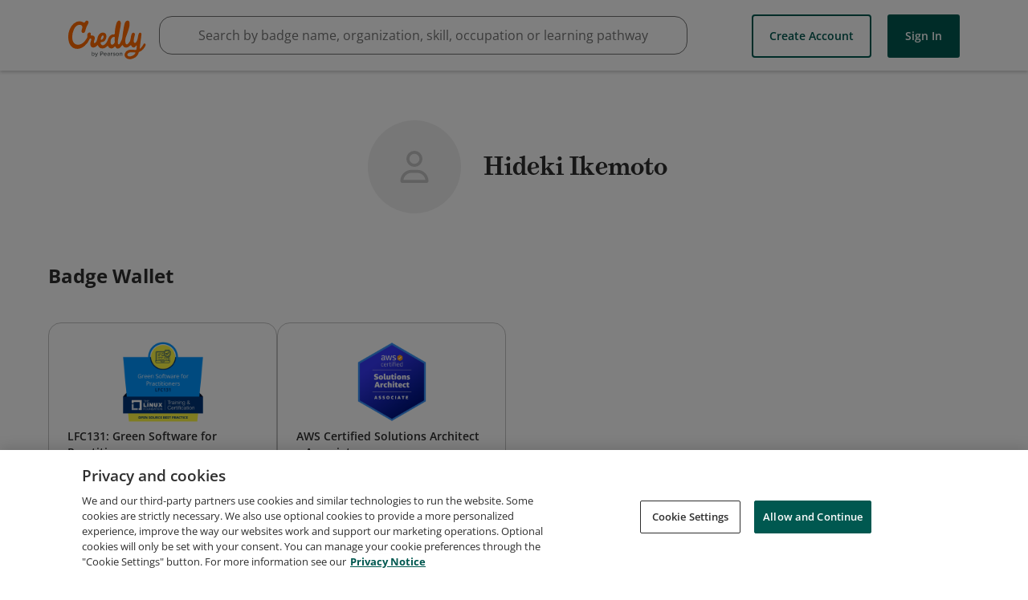

--- FILE ---
content_type: application/javascript
request_url: https://data.pendo.io/data/guide.js/65460ef3-56d0-45a3-7b3b-fe1ec0463054?id=23&jzb=eJx9j8tqwzAQRf9luk0sx4ZAvGppS-miD_raCtkanCGyxugRpxT_eyRC3V134uro3KsfOJKnwO5RQwPy9f757kV-yOHptuZd-3B6q2EFqus42pARG41ZQXQm0fsQRt8IMU1T0TnU5rvoeBDRo_NiTxoPtKYDDhxYtEr36K8uWFKy0V9_xRfrgEFpFRQ0y6p8pH-WGWX7qHpMBFr5-X49sqcTzMvmX0FuSOmoHNpws9ylKDXm59VWlBtRldU2aY_pB8Q2x0Vd7oqNHB3rNTHM8xnTqGZZ&v=2.309.1_prod-io&ct=1769444635456
body_size: 36
content:
pendo.guidesPayload({"guides":[],"normalizedUrl":"http://www.credly.com/users/hideki-ikemoto/badges#credly","lastGuideStepSeen":{"isMultiStep":false,"state":""},"guideWidget":{"enabled":false,"hidePoweredBy":false},"guideCssUrl":"","throttling":{"count":1,"enabled":true,"interval":1,"unit":"Day"},"autoOrdering":[],"globalJsUrl":"","segmentFlags":[],"designerEnabled":false,"features":null,"id":"23","preventCodeInjection":false});

--- FILE ---
content_type: application/javascript
request_url: https://data.pendo.io/data/guide.js/65460ef3-56d0-45a3-7b3b-fe1ec0463054?id=21&jzb=eJx9jstqwzAQRf9l1onl2BCIVy1tKV30QV9boUiDM0TWGD3ilOJ_j0Spu-tuuLo693zDiQJF9g8GOpAvd0-3z_JdDo83Le_29-fXFlagtObkYqm4ZO0Kkre5fYhxDJ0Q0zRV2qOxX5XmQaSAPogDGTzSmo44cGSxV6bHkFlszeff4g9uwKiMigq6Raec9I-SVa5PqsfcQCc_3q5GDnSGeZH9BZSFnI7Ko4vXy1uO8mL53mxFvRFN3Wwz9pTViV2Jq7beVRs5ejZrYpjnC8e_Y7M&v=2.309.1_prod-io&ct=1769444634517
body_size: 46
content:
pendo.guidesPayload({"guides":[],"normalizedUrl":"http://www.credly.com/users/hideki-ikemoto/badges","lastGuideStepSeen":{"isMultiStep":false,"state":""},"guideWidget":{"enabled":false,"hidePoweredBy":false},"guideCssUrl":"","throttling":{"count":1,"enabled":true,"interval":1,"unit":"Day"},"autoOrdering":[],"globalJsUrl":"","segmentFlags":[],"designerEnabled":false,"features":null,"id":"21","preventCodeInjection":false});